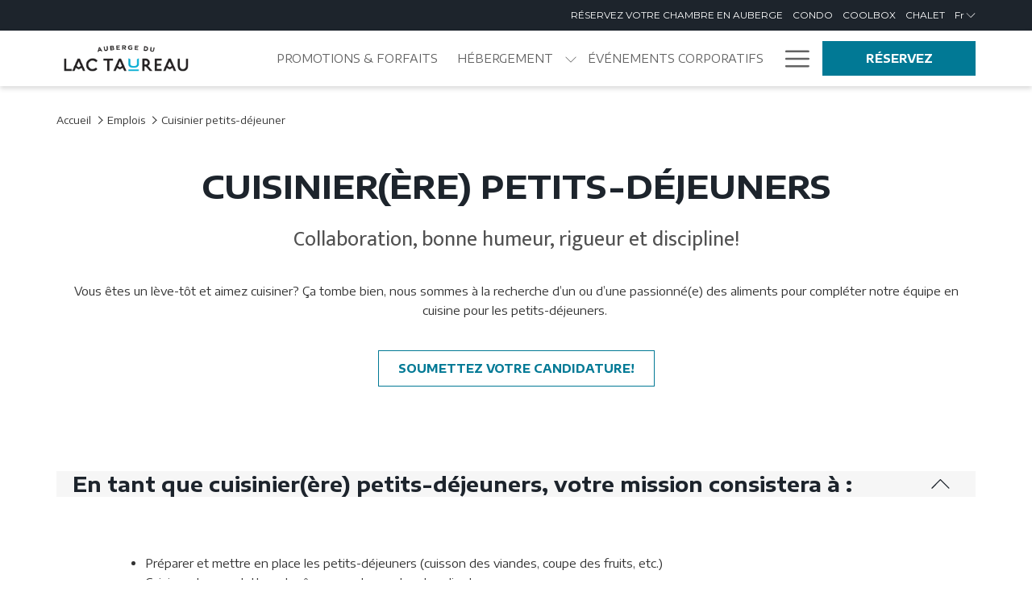

--- FILE ---
content_type: text/html; charset=UTF-8
request_url: https://www.lactaureau.com/emploi-hotellerie/cuisinier-petits-dejeuners
body_size: 19402
content:
<!doctype html>
<html dir="ltr" lang="fr" data-lang="" data-template="free-content" data-template-source="tc-theme">
<head>
<script>
	var galaxyInfo = {
		website_id: 2295,
        tvs: 0,
	    cms_id: 258211,
	    iso: "fr_FR",
	    local: "fr",
	    traduction_id: 2,
	    env: "prod",
	    domain_unique_id: "80b403a4d473d5edefa5e9dbbb6c7847",
	    proxy_url: "https://tc.galaxy.tf",
	    proxy_key: "2ccfea5e46c49c46da25b25bb54634e9",
	    proxy_url_lead: "https://tc.galaxy.tf/leads?key=2ccfea5e46c49c46da25b25bb54634e9&glx-website-id=2295&glx-trad-id=2",
	    proxy_user_pool_id: "",
	    item_previous:"",
	    item_current:"",
	    item_next_item:"",
	    item_count:"0",
	    auto_visibility_start: "",
	    auto_visibility_end: "",
	    visibility_redirect_url: "",
	    locales_theme:"/json/locale/2295/1/2",
	    live_website: true,
	    backstage: "https://www.travelclick-websolutions.com"
	}
	</script>
<script type="text/javascript" src="https://app.secureprivacy.ai/script/655bd972e3516e143e53a26c.js"></script>
<script>
    window.addEventListener("sp_init", function (evt) {
        window.sp.switchLanguage('fr');
    }, false);
</script>
<script>var galaxyGMS=function(){var e;return{isUserLoggedIn:function(){try{var r=sessionStorage.getItem("gms_profil_data")||localStorage.getItem("gms_profil_data");return!!(r&&(e=JSON.parse(r))&&e.firstName&&e.timestamp&&45>(+new Date-e.timestamp)/1e3/60)}catch(e){return!1}},userTierKey:function(){if(this.isUserLoggedIn()){var r=e.levelName;if("string"==typeof r)return r.toLowerCase().replace(/ /g,"_")}return!1}}}();</script>

<link rel="preconnect" href="https://fonts.gstatic.com" crossorigin />
<link rel="preload" as="style" href="https://fonts.googleapis.com/css?family=Encode+Sans+Expanded:400,400i,700,700i&display=swap&subset=latin,latin-ext"><link rel="stylesheet" href="https://fonts.googleapis.com/css?family=Encode+Sans+Expanded:400,400i,700,700i&display=swap&subset=latin,latin-ext" media="print" onload="this.media='all'"><noscript><link rel="stylesheet" href="https://fonts.googleapis.com/css?family=Encode+Sans+Expanded:400,400i,700,700i&display=swap&subset=latin,latin-ext"/></noscript>
<link rel="preload" as="style" href="https://fonts.googleapis.com/css?family=Mukta+Mahee:400,400i,700,700i&display=swap&subset=latin,latin-ext"><link rel="stylesheet" href="https://fonts.googleapis.com/css?family=Mukta+Mahee:400,400i,700,700i&display=swap&subset=latin,latin-ext" media="print" onload="this.media='all'"><noscript><link rel="stylesheet" href="https://fonts.googleapis.com/css?family=Mukta+Mahee:400,400i,700,700i&display=swap&subset=latin,latin-ext"/></noscript>
<link rel="preload" as="style" href="https://fonts.googleapis.com/css?family=Encode+Sans+Semi+Expanded:400,400i,700,700i&display=swap&subset=latin,latin-ext"><link rel="stylesheet" href="https://fonts.googleapis.com/css?family=Encode+Sans+Semi+Expanded:400,400i,700,700i&display=swap&subset=latin,latin-ext" media="print" onload="this.media='all'"><noscript><link rel="stylesheet" href="https://fonts.googleapis.com/css?family=Encode+Sans+Semi+Expanded:400,400i,700,700i&display=swap&subset=latin,latin-ext"/></noscript>
<link rel="preload" as="style" href="https://fonts.googleapis.com/css?family=Montserrat:400,400i,700,700i&display=swap&subset=latin,latin-ext"><link rel="stylesheet" href="https://fonts.googleapis.com/css?family=Montserrat:400,400i,700,700i&display=swap&subset=latin,latin-ext" media="print" onload="this.media='all'"><noscript><link rel="stylesheet" href="https://fonts.googleapis.com/css?family=Montserrat:400,400i,700,700i&display=swap&subset=latin,latin-ext"/></noscript>
<link rel="preload" as="style" href="https://fonts.googleapis.com/css?family=Roboto:400,400i,700,700i&display=swap&subset=latin,latin-ext"><link rel="stylesheet" href="https://fonts.googleapis.com/css?family=Roboto:400,400i,700,700i&display=swap&subset=latin,latin-ext" media="print" onload="this.media='all'"><noscript><link rel="stylesheet" href="https://fonts.googleapis.com/css?family=Roboto:400,400i,700,700i&display=swap&subset=latin,latin-ext"/></noscript>
<link rel="preload" as="style" href="https://fonts.googleapis.com/css?family=Lora:400,400i,700,700i&display=swap&subset=latin,latin-ext"><link rel="stylesheet" href="https://fonts.googleapis.com/css?family=Lora:400,400i,700,700i&display=swap&subset=latin,latin-ext" media="print" onload="this.media='all'"><noscript><link rel="stylesheet" href="https://fonts.googleapis.com/css?family=Lora:400,400i,700,700i&display=swap&subset=latin,latin-ext"/></noscript>
<meta http-equiv="Content-Security-Policy" content="upgrade-insecure-requests">
<meta name="viewport" content="width=device-width, initial-scale=1.0, maximum-scale=2.0, user-scalable=1">
<link rel="stylesheet" href="/css/custom/2295/1/main/901a8ab416cbfa2dc28a3df2b82e86c4/main.css" data-theme-name="th1">
<script>
// Picture element HTML5 shiv
document.createElement( "picture" );
</script>
<script>var BIDnumber = '0';</script>

<style>
  :root {
    --btn-animation-type: Instant;

    --hero-animation-type: ;
    --hero-animation-start: No animation;
    --hero-animation-slider: Fade out image;
    --hero-animation-slider-delay: 6000ms;
    --hero-animation-pages: Homepage;

    --on-scroll-animation: ;
    --on-scroll-animation-pages: ;
  }
</style>
<script>
    console.log('Inside Theme Extension - Global Head', 'prod');
</script>
<!--


<link rel="stylesheet" href="/css/custom/2295/287/main/8ad83e581bf6f46236e6713653d0661a/main.css" /> -->



<script>
  const tcIntegratedDatalayerConfig = {
    website: {
  name: "Auberge du Lac Taureau",
  type: '3',
  tvs: '0',
  nbHotel: 

  '1'


 ,
},
    websiteItem: {
  bid: '0',
  
  hotelId: '2275',
  
  bookingEngineHotelId: '110661',
  bookingEngineProvider: 

"iHotelier (BE5)"


,
  branding: {
    name: 

"Auberge du Lac Taureau"

, // new
    brand: 

"Auberge du Lac Taureau B"


,
    masterBrand: 

"Auberge du Lac Taureau MB"  


,
    chainId: 'false',
  },
  location: {
    city: "Saint-Michel-des-Saints",
    country: "Canada",
    countryCode: "CA",
    state: "Quebec",
  },
  rating: '0',
  roomTypesCount: '28'
},
    hotelInDetail: 
{
  
},
    ibe: {
  ibeGeneral: [{"id":413,"hotel_id":2275,"months_id":2,"is_enable_rate_desktop":0,"rate_display_id":1,"rate_display":"Average per night","default_rate_display":"Average per night","default_rate_display_id":1}],
  ibeProductDisplay: [{"id":405,"hotel_id":2275,"is_service_enhancements":1,"is_mandatory":0,"default_product_tab_id":3,"desktop_layout_id":2,"desktop_layout_settings_id":4,"desktop_layout_default_id":1,"rooms_tab_id":3,"rates_tab_id":3,"packages_tab_id":3,"offers_tab_id":3,"filters_ids":"2,3,9,7,4,6,8"}]
},
  };
  
  if (!window.GLXExtensions){
    window.GLXExtensions = { tcIntegratedDataLayer: { isEnabled: true, config: tcIntegratedDatalayerConfig } }
  } else {
    window.GLXExtensions.tcIntegratedDataLayer = { isEnabled: true, config: tcIntegratedDatalayerConfig }
  } 
</script>

<link rel="preload" href="/css/custom/2295/307/main/15facf173173c316181d2565c38bfa64/main.css" as="style" onload="this.onload=null;this.rel='stylesheet'">
<noscript><link rel="stylesheet" href="/css/custom/2295/307/main/15facf173173c316181d2565c38bfa64/main.css" /></noscript>
<style>
/* While loading */
glx-tc-lead-rate:not([data-state="ready"]) {
    opacity: 0.5;
    cursor: wait;
}
/* avoid content jumping after loading in case there is no fallback */
glx-tc-lead-rate-member-value,
glx-tc-lead-rate-value {
    &:empty::before {
        content: '\00a0'; /* &nbsp; equivalent to force taking space */
    }
}
/* If there is no rate or fallback, we hide the rate */
glx-tc-lead-rate[data-empty="true"] {
    display: none!important;
}
</style>


<!-- webcomponents for rates from proxy -->
<script type="module" src="/integration-tools/rate-components/public/rates-proxy.js?v1.3.0" ></script>


<link type="image/x-icon" href="https://image-tc.galaxy.tf/wipng-dxk1fdsog15ufyq12z2zzzroi/favicon.png" rel="shortcut icon"/>
<style>
.m-hero::before {
    height: 137px;
    opacity: 0.5;
}

.header--1 .header__links a:hover, .header--1 .header__links button:hover {
    color: black;
}

h2, .h2 {
    margin-bottom:0;
}


.m-footer-base_2--topWrap {
	justify-content: center !important;
}
</style>


<title>EMPLOI | Cuisinier(ère) petits-déjeuners | Auberge du Lac Taureau, Saint-Michel-des-Saints</title>
<meta name="description" content="Vous êtes un lève-tôt et aimez cuisiner? Ça tombe bien, nous sommes à la recherche d’un ou d’une passionné(e) des aliments pour compléter notre équipe en cuisine pour les petits-déjeuners. Horaire de 5h00 à 13h00" />
<meta name="keywords" content="" />
<meta property="og:site_name" content="Auberge du Lac Taureau" />
<meta http-equiv="content-type" content="text/html; charset=UTF-8" />
<meta name="robots" content="index, follow" />
<meta name="google-site-verification" content="2fN-N-DZr7S7eqDCHkSXiTBP0SEoy8TDHnPf48p1WeU" />
<link rel="canonical" href="https://www.lactaureau.com/emploi-hotellerie/cuisinier-petits-dejeuners" />
<link rel="alternate" href="https://www.lactaureau.com/emploi-hotellerie/cuisinier-petits-dejeuners" hreflang="fr" />
<link rel="alternate" href="https://www.lactaureau.com/en/careers/breakfast-cook" hreflang="en" />
<meta property="og:url" content="https://www.lactaureau.com/emploi-hotellerie/cuisinier-petits-dejeuners" />
<meta property="og:title" content="EMPLOI | Cuisinier(ère) petits-déjeuners | Auberge du Lac Taureau, Saint-Michel-des-Saints" />
<meta property="og:description" content="Vous êtes un lève-tôt et aimez cuisiner? Ça tombe bien, nous sommes à la recherche d’un ou d’une passionné(e) des aliments pour compléter notre équipe en cuisine pour les petits-déjeuners. Horaire de 5h00 à 13h00" />
<meta property="og:locale" content="fr_FR" />
<script type="application/ld+json">{"@context":"https:\/\/schema.org","@type":"BreadcrumbList","itemListElement":[{"@type":"ListItem","position":1,"item":{"@id":"https:\/\/www.lactaureau.com\/","name":"Accueil"}},{"@type":"ListItem","position":2,"item":{"@id":"https:\/\/www.lactaureau.com\/emploi-hotellerie","name":"Emplois"}},{"@type":"ListItem","position":3,"item":{"@id":"https:\/\/www.lactaureau.com\/emploi-hotellerie\/cuisinier-petits-dejeuners","name":"Cuisinier petits-d&eacute;jeuner"}}]}</script>
<script>var websiteID = 2295;</script>
<script>var cms = 258211</script>
<script>var ts_roll_up_tracking = 'enabled';</script>
<script> var ts_analytics = {"booking_engine_hotel_id":"110661","hotel_bid":"","master_brand_bid":"","brand_bid":"","master_brand_chain_id":""}</script>
<script>
var dl = {"pageLanguage":"fr","tvs":"tvs_no","websiteLanguage":"fr","pageSection":"not_applicable","pageSubSection":"not_applicable","contentGroup":"not_applicable","globalProduct":"web","event":"datalayer-first-render","productPurchased":"essentials","propertyWebsiteLanguages":3,"webHostname":"lactaureau.com","parentHostname":"not_applicable"};
				dl.loggedIn = galaxyGMS.isUserLoggedIn() ? "yes" : "no";
				dl.memberTier = galaxyGMS.userTierKey() ? galaxyGMS.userTierKey() : "null";
</script>
<script>(function(w,d,s,l,i){w[l]=w[l]||[];w[l].push({'gtm.start':
		new Date().getTime(),event:'gtm.js'});var f=d.getElementsByTagName(s)[0],
		j=d.createElement(s),dl=l!='dataLayer'?'&l='+l:'';j.async=true;j.src=
		'https://www.googletagmanager.com/gtm.js?id='+i+dl;f.parentNode.insertBefore(j,f);
		})(window,document,'script','dataLayer','GTM-TL2MM4B');
		</script>

<style>
/* For WYSIWYG content, CSS class are added to figure/images instead of relying only on inline style attribute. These images have the class "glx-cke5-image" added so we can target them safely. */
figure.image_resized.glx-cke5-image[style*="width"] img {
    width: 100%;
    height: auto;
}
</style>
<script>
				(function(w,d,s,l,i){w[l]=w[l]||[];w[l].push({'gtm.start':
				new Date().getTime(),event:'gtm.js'});var f=d.getElementsByTagName(s)[0],
				j=d.createElement(s),dl=l!='dataLayer'?'&l='+l:'';j.async=true;j.src=
				'https://www.googletagmanager.com/gtm.js?id='+i+dl;f.parentNode.insertBefore(j,f);
				})(window,document,'script','dataLayer','GTM-KGG62D9');
				</script>
<script>
				(function(w,d,s,l,i){w[l]=w[l]||[];w[l].push({'gtm.start':
				new Date().getTime(),event:'gtm.js'});var f=d.getElementsByTagName(s)[0],
				j=d.createElement(s),dl=l!='dataLayer'?'&l='+l:'';j.async=true;j.src=
				'https://www.googletagmanager.com/gtm.js?id='+i+dl;f.parentNode.insertBefore(j,f);
				})(window,document,'script','dataLayer','GTM-MX9ZWK5');
				</script>
<script>_dynamic_base = "https://dynamic.travelclick-websolutions.com"</script>
</head>
<body class="g_free-content no-js sticky-footer header1
   has-secondary-navigation   remove-level-three-navigation" 
   
   
>
<script>document.body.classList.remove("no-js");document.body.classList.add('js-loading');</script>
<script>
  var websiteGlobalVariables = {
    'rates': {
      'hideOldPrices': false
    }
  };

  // Set the CSS custom property dynamically
  document.documentElement.setAttribute(
    'data-hide-old-prices',
    websiteGlobalVariables.rates.hideOldPrices
);
</script>
<a href="#header-content" class="skip-main">Skip to navigation</a>

<a href="#site-content" class="skip-main">Passer au contenu principal</a>

<a href="#footer-content" class="skip-main">Skip to footer</a>

<img id="tc-theme-svg-list" src="/integration/tc-theme/public/svg/svg-icons.svg" alt="Website's SVG icons" width="0" height="0"/>








<script>
  var gmsUrlReservation = '/gp-sign-up-page';
  var gmsUrlReservationTarget = false
  var endpointBase = 'https://api.travelclick.com/loyalty/v2/110661';
  var tokenEndpoint = window._dynamic_base + '/token/1';
  var reservationUrl = '/gp-sign-up-page';
  var gmsModifyBookingURL = '/gp-sign-up-page'; /* Link for the button "Modify" if no value */
  var language = 'fr';
  var gmsLoginURL = '/gp-login-page';
  var gmsHomeURL = '/gp-sign-up-page';
  var gmsSignUpURL = '/gp-sign-up-page';
  var gmsResetPasswordURL = '/gp-reset-password';
  var gmsSignUpSuccessURL = '/gp-sign-up-success';
  var gmsResetPasswordCodeSuccessURL = '/gp-reset-password-step-2';
  var gmsDateFormat = 'YYYY-MM-DD';
  var gmsDatePlaceholder = 'YYYY-MM-DD';
  var gmsCalendars = {
    wcag: {
      selectedCheckInDate: "Date d'arriv\u00e9e s\u00e9lectionn\u00e9e est",
      selectedCheckOutDate: "La date de d\u00e9part s\u00e9lectionn\u00e9e est",
      selectedCheckInDateText: "Ce bouton ouvre le calendrier pour s\u00e9lectionner la date d'arriv\u00e9e",
      selectedCheckOutDateText: "Ce bouton ouvre le calendrier pour s\u00e9lectionner la date de d\u00e9part",
      selected: "S\u00e9lectionn\u00e9",
    },
    labels: {
      previousMonth: "Mois pr\u00e9c\u00e9dent",
      nextMonth: "Mois suivant",
    }
  }
  var gmsDefaultTierColor= '' || '#0D214D';
  var gmsDefaultTierColorText= '#FFFFFF' || '#ffffff';
  var gmsMembershipBgColor= '#0a183b' || '#0a183b';
  var gmsMembershipTxtColor= '#ffffff' || '#ffffff';
  var gmsPointsBgColor= '#0a183b' || '#0a183b';
  var gmsPointsTxtColor= '#FFFFFF' || '#ffffff';
  

  var gmsConfigObject = {
    hotelsDefaultPhoto: '/integration/tc-theme/public/img/placeholder_1_1.png',
    consentTexts: {
      popup: {
        title: "Encore une chose",
        button: "Continuer"
      },
      email: {
        opt_in: "<p>Email Consent<\/p>\r\n",
        opt_out: "NON! Je ne veux pas conna\u00eetre les offres sp\u00e9ciales et les promotions",
      },
      conditions: "<p>Terms and Conditions Consent<\/p>\r\n",
    }
  };
  var gmsHotelsData = '/json/search/1/2/gp-hotels.json'
</script>

<style>
  :root {
    --gms-default-tier-bg-color: #0D214D;
    --gms-default-tier-text-color: #FFFFFF;
    --gms-membership-bg-color: #0a183b;
    --gms-membership-text-color: #ffffff;
    --gms-points-bg-color: #0a183b;
    --gms-points-text-color: #FFFFFF;
    --gms-form-input-error-text-color: #CC0000;
    --gms-form-input-error-text-size: 10px;
  }
</style>

<script>
  window.gmsSDKSession = true;
  window.gmsJSPath = '/integration/tc-theme/public/shared-gms-v2/js/';

  
  if (typeof window.endpointBase === 'undefined') {
    var language = 'fr';
    var endpointBase = '';
    var tokenEndpoint = 'proxy';
  }
</script>
<script src="https://cdn.galaxy.tf/asset-galaxy/js/gms-latest.min.js?va4755b388f720203941ac8bf564a1be0"></script>
<script async defer src="/integration/tc-theme/public/shared-gms-v2/js/main.bundle.js?va4755b388f720203941ac8bf564a1be0"></script><script>
  window.tcGuestPortalAuthPopupProps = window.tcGuestPortalAuthPopupProps || {};

  window.tcGuestPortalAuthPopupProps.logo = {
    src: '/integration/tc-theme/public/img/logo-test-white.png',
    position: 'Center'
  };
  window.tcGuestPortalAuthPopupProps.formLoginConfig = {
    alignment: 'center',
    btn_variant: 'btn-action',
 
    sso_buttons: {
      google: false,
      facebook: false,
      twitter: false,
      sso_position: false
    }
  };

  window.tcGuestPortalAuthPopupProps.formSignUpConfig = {
    alignment: 'center',
    btn_variant: 'btn-action',
 
    consent_email: 'visible',
    sso_buttons: {
      google: false,
      facebook: false,
      twitter: false,
      sso_position: false
    },
    termsAndConditionsErrorLabel: "Termes et conditions",
  };

  window.tcGuestPortalAuthPopupProps.formSignUpFieldsConfig = {
    form_fields: {
      title: {
    visible: false,
    required: false,
},
first_name: {
    required: true
},
last_name: {
    required: true
},
confirm_password: {
    visible: true,
    required: true,
},
phone_number: {
    visible: false,
    required: false,
},
secondary_phone_number: {
    visible: false,
    required: false,
},
mobile: {
    visible: false,
    required: false,
},
address1: {
    visible: false,
    required: false,
},
address2: {
    visible: false,
    required: false,
},
city: {
    visible: false,
    required: false,
},
country: {
    visible: false,
    required: false,
},
state_province: {
    visible: false,
    required: false,
},
postal_code: {
    visible: false,
    required: false,
},
birthday: {
    visible: false,
    required: false,
    date_format: window.gmsDateFormat,
},
preferred_language: {
    visible: false,
    required: false,
}
    }
  };

  window.tcGuestPortalAuthPopupProps.formResetPasswordConfig = {
    alignment: 'center',
    show_have_code: false
  }

  window.tcGuestPortalAuthPopupProps.resetPasswordCodeSuccessConfig = {
    alignment: 'center',
  }

  window.tcGuestPortalAuthPopupProps.signUpSuccessConfig = {
    alignment: 'center',
  }
</script>  <script type="text/template" id="extension-zone-cs-container">
<div class="cs-container"></div>
</script>
<script>
  if(!window.hotelModule) {
    window.hotelModule = [];
  }
  window.hotelModule['id-c129ea6a9580f6815da6666f939cecde'] = {
    url: '/json/search/1/2/hotels-dropdown-data.json'
  }
  window.headerMenu = {navItems: [{"url":"\/promotions-forfaits","current":"","name":"Promotions & Forfaits","target":""},{"url":"\/hebergement","current":"","name":"H\u00e9bergement","target":"","subpages":[{"url":"\/hebergement\/chambres-en-auberge","current":"","name":"Chambres en auberge","target":""},{"url":"\/hebergement\/coolbox","current":"","name":"Coolbox","target":""},{"url":"\/hebergement\/condos-lac-taureau","current":"","name":"Les Condos du Lac Taureau","target":""},{"url":"\/hebergement\/chalets-au-bord-de-leau","current":"","name":"Chalets au bord de l'eau","target":""}]},{"url":"\/evenements-corporatifs","current":"","name":"\u00c9v\u00e9nements corporatifs","target":""},{"url":"\/emploi-hotellerie","current":"current","name":"Emplois","target":""},{"url":"\/espace-piscines-et-bains","current":"","name":"Espace Piscines & Bains","target":""},{"url":"\/activites","current":"","name":"Activit\u00e9s","target":"","subpages":[{"url":"\/activites\/activites-hivernales","current":"","name":"Activit\u00e9s hivernales","target":""},{"url":"\/activites\/activites-printemps-automne","current":"","name":"Activit\u00e9s printemps et automne","target":""},{"url":"\/activites\/activites-estivales","current":"","name":"Activit\u00e9s Estivales","target":""},{"url":"\/activites\/le-phenomene-du-lac-taureau","current":"","name":"Le ph\u00e9nom\u00e8ne du lac Taureau","target":""}]},{"url":"\/restaurants","current":"","name":"Restaurants","target":""},{"url":"\/menus","current":"","name":"Menus","target":""},{"url":"\/calendrier-d-evenements","current":"","name":"Calendrier d'\u00e9v\u00e9nements","target":"","subpages":[{"url":"\/calendrier-d-evenements\/temps-des-fetes","current":"","name":"Temps des F\u00eates","target":""},{"url":"\/calendrier-d-evenements\/semaine-de-relache","current":"","name":"Semaine de Rel\u00e2che","target":""},{"url":"\/calendrier-d-evenements\/saint-valentin","current":"","name":"Saint-Valentin","target":""},{"url":"\/calendrier-d-evenements\/la-folie-des-sucres","current":"","name":"La folie des sucres","target":""},{"url":"\/calendrier-d-evenements\/paques","current":"","name":"P\u00e2ques","target":""},{"url":"\/calendrier-d-evenements\/fete-des-meres","current":"","name":"F\u00eate des m\u00e8res","target":""}]},{"url":"\/massotherapie-soins-corporels","current":"","name":"Massoth\u00e9rapie & soins corporels","target":""},{"url":"\/chiens-bienvenus","current":"","name":"Chiens Bienvenus","target":""},{"url":"\/idees-cadeaux","current":"","name":"Id\u00e9es-Cadeaux","target":""},{"url":"\/trousse-de-sejour","current":"","name":"Trousse de s\u00e9jour","target":""},{"url":"\/livraison-a-la-chambre","current":"","name":"Livraison \u00e0 la chambre","target":""},{"url":"\/galerie-photos","current":"","name":"Galerie photos","target":""}]}
  window.headerConfigs = {
      headerId: 'id-c129ea6a9580f6815da6666f939cecde',
      hrefLanguage: 'fr',
      showSecondaryNavigation: true,
      showLevelThreeNavigation: false,
      secondaryNav: [
    {
      linkUrl:'https://reservations.travelclick.com/110661?RoomTypeID=487294&RatePlanId=4282704',
      linText: 'R\u00e9servez votre Chambre en Auberge',
      linkTarget: true
    },

    {
      linkUrl:'https://reservations.travelclick.com/110661?RoomTypeID=487305&RatePlanId=4282704',
      linText: 'Condo',
      linkTarget: true
    },

    {
      linkUrl:'https://reservations.travelclick.com/110661?RoomTypeID=519729&RatePlanId=4282704',
      linText: 'Coolbox',
      linkTarget: true
    },

    {
      linkUrl:'https://reservations.travelclick.com/110661?ProdID=737089&LanguageID=3',
      linText: 'Chalet',
      linkTarget: true
    },
],
      logo: {
        link: '/',
        linkTarget: false,
        title: 'Retour \u00e0 la Page d&#039;Accueil',
        hasBackground: false,
        background: '#515151',
        hasScrollLogo: true,
        scrollLogo: 'https://image-tc.galaxy.tf/wipng-4xb60n3qd9tav7kp6a6ncm0g7/logo-noir-et-blue.png?width=500',
        scrollLogoAlt: '',
        hasMobileLogo: true,
        mobileLogo: 'https://image-tc.galaxy.tf/wipng-4xb60n3qd9tav7kp6a6ncm0g7/logo-noir-et-blue.png?width=250',
        logo:'https://image-tc.galaxy.tf/wipng-82nrm2u8ognzey3usqd3ko4fo/logo-bluewte.png?width=500',
        logoAlt: '',
        additionalLanguagesLogosSettings: {
          isEnabled: false,
          hasLogo: false,
          logo: '',
          hasScrollLogo: true,
          scrollLogo: '',
          scrollLogoAlt: '',
          hasMobileLogo: false,
          mobileLogo: '',
          hasBackground: false,
          background: '',
        },
      },
      showLanguageSwitcher: true,
      languageSwitcher: {
  
    languageCount: '2',
    currentLanguage: 'Français',
    currentLanguageShort: 'fr',
    languages: [
              {
          url: '/en/careers/breakfast-cook ',
          local: 'en',
          full: 'English',
          short: 'en',
        },
          ]
  
},
      showCurrencySwitcher: true,
      hasPhoneNumber: false,
      phoneNumber: '',
      phoneNumberSanitized: '',
      phoneNumberLabel: '',
      hasSubpages: true,
      maxNavItems:'4',
      hamburgerIconColor: '',
      bookNowLabel: 'R\u00e9servez',
      dropShadowOnScroll: true,
      headerMenu:{ navItems:'' },
      gmsHeaderDropdown: {},
      hotelDropdownConfig:{
        crossWebsiteLinking: false,
        homeLink: '',
        homeLinkLabel: `Group Site`,
        homeIcon: false,
        customHomeIcon: '',
        groupHotelsDropdowns: '',
        defaultHotel: `Select Hotels`,
        uncategorisedHotel: `More Hotels`,
      },
      locales: {
        showSubMenuFor:'Montrer sous-menu pour',
        moreLink:'Plus de liens',
        mainNavigation:'main navigation',
        opensBookingMask:'Ouvrir widget de r\u00e9servation',
        closeBookingMask:'Fermer widget de r\u00e9servation',
        closeMoreMenu:'close more menu',
        backToTheMenu:'back to the menus',
        gms_helloUser:'Bonjour,',
        gms_signOut:'D\u00e9connexion',
        gms_point: 'Point',
        gms_points: 'Points',
        gms_night:'Nuit',
        gms_nights:'Nuits',
        gms_stay:'S\u00e9jour',
        gms_stays:'S\u00e9jours',
        call_us:'call us at',
        menu:'Menu'
      }  
    }
</script>
<div id="header-one" class="header-one header-logo-alts" data-scroll-logo-alt="" data-logo-alt="" >
  <header-one></header-one>
</div>
 
   

<!-- BM CORE SETTING EXAMPLE -->
<script>
  const calendarSettings = {
  
    displayDateFormat:"MM/DD/YYYY",
    isLargeLayout: true,
  
  siteLanguage: 'fr',
  firstDayOfTheWeek: 0,
  monthsToShow: 1,
  showDaysInNextAndPreviousMonths: false,
  
    minimumDaysOfStay: 1,
    minimumDaysOfStayDefault: 1,
    minimumDaysOfStaySecondary: 1,
    minimumDaysOfStayDefaultSecondary: 1,
    useMinimumDaysOfStaySecondary: false,
  
  useDefaultArrows: false,
  arrowsCustomClass: {
    prev: 'icon icon-arrow-left',
    next: 'icon icon-arrow-right',
  },
  checkIn: {
    field: 'bm-checkin-input',
    trigger: 'bm-checkin-trigger',
    container: 'bm-calendars',
  },
  checkOut:{
    field: 'bm-checkout-input',
    trigger: 'bm-checkout-trigger',
    container: 'bm-calendars',
  },
  flexibleDates: {
    enabled: false,
    field: 'flexible-dates-input',
    content: 'My dates are flexible',
    checkedMark: '<svg class="icon icon-arrow-bottom"><use href="#icon-check"></use></svg>'
  },
  ratesInCalendar: {
    enabled: false,
    device: 'desktop',
    dailyRatesData: [],
    indicatorColor: '#0AE000',
    customCalendar: {
      calendarContainer: 'bm-rates-calendar',
      monthsContainer: 'bm-rates-calendar-months',
      monthsTrigger: 'bm-rates-month-trigger',
      daysContainer: 'bm-rates-calendar-days',
      daysTigger: 'bm-rates-calendar-days',
      applyTigger: 'bm-rate-calendar-apply',
      closeTigger: 'bm-rate-calendar-close',
    },
    indicatorLabel: "Lowest available rate",
    rateLabel: "Tarifs \u00e0 partir de",
    backBtnLabel: "Go back",
    monthSelectorLabel: "Select your dates",
    applyBtnLabel: "Apply dates",
  },
  wcag: {
    selectedCheckInDate: "Date d'arriv\u00e9e s\u00e9lectionn\u00e9e est",
    selectedCheckOutDate: "La date de d\u00e9part s\u00e9lectionn\u00e9e est",
    selectedCheckInDateText: "Ce bouton ouvre le calendrier pour s\u00e9lectionner la date d'arriv\u00e9e",
    selectedCheckOutDateText: "Ce bouton ouvre le calendrier pour s\u00e9lectionner la date de d\u00e9part",
    selected: "S\u00e9lectionn\u00e9",
    checkInLiveRegionId: 'checkin-region',
    checkOutLiveRegionId: 'checkout-region',
    incorrectDateFormatEntered: "Incorrect date format used, please use date format",
    minimumDaysOfStay: "Minimum Night Stay",
    calendarExpanded: "Calendar Expanded",
  },
  labels: {
    previousMonth: "Mois pr\u00e9c\u00e9dent",
    nextMonth: "Mois suivant",
  }
};
  const bm_core_settings = {
  dataContainer: 'bm-app',
  container: 'bm-box-wrapper',

  startingDate: '2020-08-06',

  calendars: calendarSettings,
  leadRates: {
    showRates:  0 ,
    showStrikeThroughRate: false,
    displayPrice: 'lead-rates-price',
    bestRateLogo: {
      enabled: false,
      logo: "",
      fallbackText: "Best Rate Guarantee"
    } 
  },
  wcag: {
    bookNow:{
      id: 'booking-mask-submit',
      opensInANewTab: "Ouvrir dans une nouvelle fen\u00eatre"
    }
  },

  saveBookingSession:  false ,
  website: {
  hotelTypeId: '3',
  booking_engine_hotel_id: '110661',
  booking_mask_url: 'https://reservations.travelclick.com/110661?',
  booking_engine_provider_id:  '29' ,
  second_booking_engine_provider_id: '0',
  second_booking_engine_hotel_id: '0',
  second_booking_engine_url: '',
  second_booking_mask_url: '',
  hasFamilyPricing: false,
  be_open_in_new_tab: false ,
  
    hotels:[]
  
},


module: 'hotel',
id: '2275',

};
  const bm_ui_settings = {
  dataContainer: 'bm-app',
container: 'bm-box-wrapper',
containers: {
  'header1': {
    vertical: { 
      base: '#bm-hero-container',
      noHero: '#no-hero',
      collapsed: '#bm-collapsed-wrapper',
      triggers: '.bm-collapsed-wrapper'
    }, 
    horizontal: {
      base: '#bm-horizontal-hero',
      belowHero: '#bm-horizontal-below-hero',
      noHero: '#no-hero',
      collapsed: '#bm-collapsed-horizontal-wrapper',
      triggers: '.bm-collapsed-wrapper'
    },
    'area-search': {
      base: '#bm-horizontal-hero',
      belowHero: '#bm-horizontal-below-hero',
      noHero: '#no-hero',
      collapsed: '#bm-collapsed-horizontal-wrapper',
      triggers: '.bm-collapsed-wrapper'
    },
    'horizontal-hotel-plus-air': {
      base: '#bm-horizontal-hero',
      belowHero: '#bm-horizontal-below-hero',
      noHero: '#no-hero',
      collapsed: '#bm-collapsed-horizontal-wrapper',
      triggers: '.bm-collapsed-wrapper'
    }
  },
  'header2': {
    vertical: { 
      base: '#bm-vertical-base',
      noHero: '#no-hero',
      collapsed: '#bm-vertical-base',
      triggers: '.bm-collapsed-wrapper'
    }, 
    horizontal: {
      base: '#bm-horizontal-hero',
      belowHero: '#bm-horizontal-below-hero',
      noHero: '#no-hero',
      collapsed: '#bm-collapsed-horizontal-wrapper',
      triggers: '.bm-collapsed-wrapper'
    },
    'area-search': {
      base: '#bm-horizontal-hero',
      belowHero: '#bm-horizontal-below-hero',
      noHero: '#no-hero',
      collapsed: '#bm-collapsed-horizontal-wrapper',
      triggers: '.bm-collapsed-wrapper'
    },
    'horizontal-hotel-plus-air': {
      base: '#bm-horizontal-hero',
      belowHero: '#bm-horizontal-below-hero',
      noHero: '#no-hero',
      collapsed: '#bm-collapsed-horizontal-wrapper',
      triggers: '.bm-collapsed-wrapper'
    }
  },
  'headerAdvanced': {
    vertical: { 
      base: '#bm-hero-container',
      noHero: '#no-hero',
      collapsed: '#bm-collapsed-wrapper',
      triggers: '.bm-collapsed-wrapper'
    }, 
    horizontal: {
      base: '#bm-horizontal-hero',
      belowHero: '#bm-horizontal-below-hero',
      noHero: '#no-hero',
      collapsed: '#bm-collapsed-horizontal-wrapper',
      triggers: '.bm-collapsed-wrapper'
    },
    'area-search': {
      base: '#bm-horizontal-hero',
      belowHero: '#bm-horizontal-below-hero',
      noHero: '#no-hero',
      collapsed: '#bm-collapsed-horizontal-wrapper',
      triggers: '.bm-collapsed-wrapper'
    },
    'horizontal-hotel-plus-air': {
      base: '#bm-horizontal-hero',
      belowHero: '#bm-horizontal-below-hero',
      noHero: '#no-hero',
      collapsed: '#bm-collapsed-horizontal-wrapper',
      triggers: '.bm-collapsed-wrapper'
    }
  },
},
hero: {
  container: 'm-hero',
  typeShort: 'm-hero_short'
},
//area-search
areaSearch: {
  enabled: false,
  URL: '',
  URLTarget: '',
  sortResultsBy: 'Destination',
  helperText: true,
  locationFieldSearch: false,
  disableCountrySearch: false,
  disableRegionSearch: false,
  disableCitySearch: false,
  disablePoiSearch: false,
  disableSearchIcons: false,
  enableAllDestinationSearch: false,
  hideCounterPerLevel: false,
  hideSecondaryInfomation: false,
  promocodePopUp: {
    container: 'bm-as-promocode-popup',
    trigger: 'bm-as-promocode-trigger',
    mobileClose: 'bm-as-promocode-close',
    mobileSaveChanges: 'bm-as-promocode-save-changes',
  }
},
roomPopUp: {
  enabled: 
    
      false
    ,
  cmsShowChildrenAges:  false ,
  container: 'bm-pu-room-options',
  roomContainer: 'bm-pu__rooms-container',
  roomsSelector: 'js-as-room',
  roomNumber: 'js-room-number',
  childAgesContainer: 'js-room-child-ages',
  infantAgesContainer: 'js-room-infant-ages',
  trigger: 'bm-pu-room-trigger',
  triggerGuestCount: 'guest_count',
  triggerGuestLabel: 'guest_label',
  triggerAdultCount: 'adult_count',
  triggerAdultLabel: 'adult_label',
  triggerChildrenCount: 'children_count',
  triggerChildrenLabel: 'children_label',
  triggerRoomCount: 'room_count',
  triggerRoomLabel: 'room_label',
  mobileClose: 'bm-pu-room-close',
  mobileSaveChanges: 'bm-pu-room-save-changes',
  selectRoomLabel: "This button opens the room selector.",
  addRoom: 'add-room',
  removeRoom: 'subtract-room',
  trashRoom: 'bm-pu__room-remove',
  roomCounter: 'bm-pu-room-counter',
  adultSelector: 'bmadults',
  childSelector: 'bm-children',
  infantSelector: 'bm-infants',
  labels: {
    roomOptionsSaveChanges: "ASM Save Changes",
    roomSingular: "Room",
    roomPlural: "Chambres",
    guestSingular: "Guest",
    guestPlural: "Guests",
    labelAdults: "Adultes",
    labelChildren: "Enfants",
    childAgeInformation: "ASM < 11 years old",
    infantAgeInformation: "ASM < 2 years old",
    selectYourOccupancy: "ASM Select your occupancy",
    addRoom: "ASM Add Room",
    removeRoom: "ASM Subtract Room",
    occupancy: "Occupation",
  }
},
// button only
buttonOnly: {
  enabled: false,
  URL: '',
  URLTarget: '',
  buttonClass: ''
},
//book  now buttons
bookNow: {
  mobile: {
    open: 'js-trigger-open-collapse',
    openLabel: "R\u00e9servez",
    close: 'js-trigger-close-collapse',
    closeLabel: "Fermer"
  },
  desktop: {
    id: 'booking-mask-submit',
    label: "R\u00e9servez",
    open: 'js-trigger-open-collapse',
    openLabel: "R\u00e9servez",
    close: 'js-trigger-close-collapse',
    closeLabel: "Fermer"
  }
},
// layout
layout: 'vertical',
fullyExpanded: false,
horizontalIsFullWidth: false,
isSticky: false,
position: 'right',
collapsed: 'opened',
collapsePosition: 'in-line',
//check in/out labels
checkInLabel: "Arriv\u00e9e",
checkOutLabel: "D\u00e9part",
requiredFieldsLocal: "* Fields Required",
headerType: null,
  //calendars information shared with core
  calendars: calendarSettings,
  //hotel select
hotelSelect: 'booking-mask-hotel',
hotelSelectWrapper: 'booking-mask-hotel-wrapper',
selectHotelLabel: "S\u00e9lectionner un h\u00f4tel",
selectHotelPlaceHolder: "Select Hotel",
showNumberOfHotels: false,
hotelSelectRequired: false,
showHotelCountry: false,
//rooms
showRooms: true,
rooms: {
  id:'bm-rooms',
  min: '1',
  max: '10',
  defaultValue: "1",
  label: "Chambres",
  required: false
},

//adults 
showAdults: true,
adults: {
  id:'bmadults',
  min: '1',
  max: '10',
  defaultValue: "2",
  label: "Adultes",
  required: false
},

//children
showChildren: true,
children: {
  id:'bm-children',
  min: '0',
  max: '10',
  defaultValue: '0' || 0 ,
  label: "Enfants",
  required: false,
  disabled: false
},
childAges: {
  id:'bm-childAges',
  min: 0,
  max: 12,
  defaultValue:  0 ,
  label: "Child age by Check-in",
  required: false,
  infantEnabled: false
},

//infants
showInfants:  false ,
infants: {
  id: 'bm-infants',
  min: '0',
  max: '2',
  defaultValue: '0' || 0,
  label: "Infants",
  required: false,
  disabled: false
},
infantAges: {
  id: 'bm-infantAges',
  min: 0,
  max: 1,
  defaultValue:  0 ,
  label: "Infants age by Check-in",
  required: false
},
//hotel + air
showHotelAir: false,
hotelAir: {
  preselectHotelAir: false,
  hotelId:'hotel-only-btn',
  airId:'hotel-air-btn',
  srLabel: "BM Select booking type",
  hotelLabel: "BM Hotel",
  airLabel: "BM Hotel + Air",
  departureCityLabel: "BM Departure city",
  departureLoadingText: "BM Searching",
  departureCityWrapperId: 'departure-city-wrapper',
  departureCityId: 'departure-city',
  trigger: 'hotel-air___btn',
  triggerHotelAir: '#hotel-air-btn',
  required: true
},

showRates: false,
showRetailRates: !websiteGlobalVariables.rates.hideOldPrices,
leadRates: {
  defaultRate: "Make a reservation",
  rate: '',
  label: "Meilleur tarif \u00e0 partir de",
  opensInANewTab: "Ouvrir dans une nouvelle fen\u00eatre",
  
    customRatesURL: false,
    URL: 'https://reservations.travelclick.com/110661?HotelId=110661&languageid=3&rooms=1&adults=2',
  
  bestRateLogo: {
    enabled: false,
    logo: "",
    fallbackText: "Best Rate Guarantee"
  } ,
  iHotelierConfig: '{"hotelCodes":"110661","daysAhead":90,"adults":"2"}',
  locales: {
    loadingText: "Chargement",
    ratesFrom: "Tarifs \u00e0 partir de"
  }
},
  showModifyLink:  0 ,
modify: {
  id:'modifyBooking',
  bookingMaskURL: 'https://reservations.travelclick.com/110661?',
  bookingEngineURL: 'https://reservations.travelclick.com/110661?HotelId=110661&languageid=3&rooms=1&adults=2',
  text: {
    modifyBooking: "Modifier R\u00e9servation",
    openPopup: "Ouvre fen\u00eatre de modification de r\u00e9servation",
    closePopup: "Fermer fen\u00eatre de modification de r\u00e9servation",
    enterReservationNumber: "Please, enter your reservation number.",
    reservationNumber: "Num\u00e9ro de r\u00e9servation",
    submitReservationNumber: "Envoyer num\u00e9ro de r\u00e9servation",
    required: "requis",
    allFieldsAreRequired: "(Tous les champs sont requis)",
    opensInANewTab: "Ouvrir dans une nouvelle fen\u00eatre",
    submit:  "Envoyer",
    selecHotel: ""
  }
},
  //promocode

    hasPromocode: true,
    promocodeId: 'booking-mask-promocode',
    multiPromocodeValueInput: 'js-bm-source-promocode-value',
    multiPromocodeTypeInput: 'js-bm-source-promocode-name',
    multiPromocodeRealInput: 'js-bm-fill-promocode',
    
    
    
    
    
    numberOfPromoCodes: 2,
    promocodeWCAG: {
        gotACode: "Got a promocode?",
        openPromocode: "Ouvre la fen\u00eatre de code de promotion",
        enterYourPromo: "Entrer votre code promo",
        clearPromocode: "Effacer votre code promo",
        closePromocodeWindow: "Ferme la fen\u00eatre de code de promotion",
        addYourCode: "Ajouter votre code",
        selectCodeType: "S\u00e9lectionner un type de code",
        enterYourPromo: "Entrer votre code promo",
        applyPromocode: "Utiliser code de promotion",
        addPromo: "Ajouter",
        promocodeWindowDescription: "This window allows you to enter one of the available types of promocodes",
    },



showPromo:  1 ,

  promoCode: {
    label: "Code promotionnel",
    labelPlaceholder: "Code promotionnel",
    promocodeType: 'discount',
    hasDefaultValue:  false ,
    defaultValue: "",
  },


showTravelAgencyPromo:  0 ,


showGroupPromo:  0 ,


showRateAccessCorporatePromo:  1 ,

  rateAccessCorporatePromo: {
    label: "",
    labelPlaceholder: "",
    promocodeType: 'identifier',
    hasDefaultValue:  false ,
    defaultValue: "",
  },

  website: {
  hotelTypeId: '3',
  booking_engine_hotel_id: '110661',
  booking_mask_url: 'https://reservations.travelclick.com/110661?',
  booking_engine_provider_id:  '29' ,
  second_booking_engine_provider_id: '0',
  second_booking_engine_hotel_id: '0',
  second_booking_engine_url: '',
  second_booking_mask_url: '',
  hasFamilyPricing: false,
  be_open_in_new_tab: false ,
  
    hotels:[]
  
},


module: 'hotel',
id: '2275',

}
  bm_ui_settings.areaSearch.labels = {
    searchHint: 'ASM Please enter 3 or more characters',
    noResultsFound: 'ASM No results found',
    locationSearchLabel: 'Where do you want to go?',
    locationSearchPlaceholder: 'Country, city, region or hotel',
    asCalendarMonthPlaceholder: 'month label',
    bestRateGuaranteeLabel: 'Best Rate Guarantee',
    specialCode: 'ASM Special Code',
    codeType: 'ASM Code Type',
    code: 'ASM Code',
    applyCode: 'ASM Apply Code',
    searchDropDownDescription: 'ASM Search location or property',
    searchBMInAreaSearchPage: 'ASM Search',
    updateBMInAreaSearchPage: 'ASM Update',
};

</script>





  
  
    
    
    
  




  


<!-- BM DATA ATTR EXAMPLE -->
<div id="bm-app"
  data-booking-mask-type="bmvt2-right" 
  data-mobile-booking-mask-type="bmco2" 
></div>



<div id="main-content" role="main">
    




<div id="no-hero" class="no-hero"></div>



  
    
  
  

  
  



<script>
  if(!window.heroConfigs) {
    window.heroConfigs = {};
  }
  window.heroConfigs.isHeroAvailable = false;
</script>
  

  <div class="js-hero-list" id="hero-list-app-id-a112e48878d0a4b456b85096987c4ed0">
    <div id="m-hero-skeleton" 
      class="m-hero-skeleton skeleton-loader 
      short-size
       
      bmvt-right header1"
    >
      <div class="skeleton-hero-image"></div>
    </div>
    <hero-list-app
      :configs="{
        blockId: 'id-a112e48878d0a4b456b85096987c4ed0',
        heroType: 'Short hero',
        unitMediaValue: '0',
        noCroppingBg: '',
        noCroppingBgImg: '',
        noCroppingBgColor: '',
        showBreadcrumb: '1',
        videoControl: '',
        heroVideoControl:{ 
          autoStop: '',
          autoStopTime: '',
          hideIcon: '',
          hideLocale: '',
          locale: {
            play: '',
            pause: '',
          }
        },
        scrollConfig:{
          showScrollFunction: '',
          scrollAnimation: '',
          scrollClickFunction: '',
          scrollText: '',
          scrollTextColor: '',
          scrollColor: ''
        },
        styles:{
          scrollLogo: '',
          verticalAlignment: '',
          verticalAlignmentMobile: '',
          headerOverlay: '',
          headerOverlayColor: '',
          gradientHeight: '',
          marginBottom: '',
          textAlignment: 'center',
          sliderAutoplay: '0',
        },
        locales:{
          playVideo: 'Play video',
          pauseVideo: 'Pause video',
        }
      }">
    </hero-list-app>
  </div>
          
      
        <script>
          if(!window.heroSliderItemList) {
            window.heroSliderItemList = [];
          }
  
      </script>    
          



      <nav class="breadcrumb-container" aria-label="breadcrumb" role="navigation">
  <div class="container">
    <ol class="m-breadcrumb">
              <li class="m-breadcrumb--item">
          <a class="m-breadcrumb--link" href="/">Accueil</a>
        </li>
              <li class="m-breadcrumb--item">
          <a class="m-breadcrumb--link" href="/emploi-hotellerie">Emplois</a>
        </li>
              <li class="m-breadcrumb--item">
          <a class="m-breadcrumb--link" href="/emploi-hotellerie/cuisinier-petits-dejeuners">Cuisinier petits-déjeuner</a>
        </li>
          </ol>
  </div>
</nav> 

    <div id="site-content">
        <style>
        .id-0679cf3417852fc58479d4547eeed8bd .m-introduction__row {
        width: 100%;
    }
    .id-0679cf3417852fc58479d4547eeed8bd .m-introduction__row, .id-0679cf3417852fc58479d4547eeed8bd h1, .id-0679cf3417852fc58479d4547eeed8bd h2{
                    }
        
    .id-0679cf3417852fc58479d4547eeed8bd.m-introduction{
                            margin-top: px;
            margin-bottom: 0px;
                    }
        </style>

<script>
    if(!window.introduction) {
        window.introduction = [];
    }
    window.introduction['id-0679cf3417852fc58479d4547eeed8bd'] = {
        intro: {
            title: `CUISINIER(\u00c8RE) PETITS-D\u00c9JEUNERS`,
            subtitle: `Collaboration, bonne humeur, rigueur et discipline!`,
            content: `<p>Vous &ecirc;tes un l&egrave;ve-t&ocirc;t et aimez cuisiner? &Ccedil;a tombe bien, nous sommes &agrave; la recherche d&rsquo;un ou d&rsquo;une passionn&eacute;(e) des aliments pour compl&eacute;ter notre &eacute;quipe en cuisine pour les petits-d&eacute;jeuners.&nbsp;<\/p>\r\n`,
            readMore: true,
            textColor: '',
            linkColor: '',
            width: '100%',
            textAlignment: 'center',
            columns: false,
            background: {
                type: 'none',
                color: '',
                image: '',
                repeat: false,
                contentBackground: {
                    type: 'none',
                    color: '',
                    image: '',
                    repeat: false
                }
            },
            padding: {
                desktop: {
                    enabled: false,
                    top: '',
                    bottom: ''
                },
                tablet: {
                    enabled: false,
                    top: '',
                    bottom: ''
                },
                mobile: {
                    enabled: false,
                    top: '',
                    bottom: ''
                }
            },
            margin: {
                enabled: true,
                top: '',
                bottom: '0'
            },
            btn: {
                showButton: true,
                title: `Soumettez votre candidature!`,
                href: 'mailto:ressourceshumaines@lactaureau.com',
                target: true,
                style: 'Ghost'
            },
            video: {
                showVideo: false,
                position: 'bottom',
                url: '',
                width: '60',
            }
        }

    };
</script>

<div id="id-0679cf3417852fc58479d4547eeed8bd" class="id-0679cf3417852fc58479d4547eeed8bd  introduction-vue vue-container">
    <introduction-app
        :block-id="'id-0679cf3417852fc58479d4547eeed8bd'"
        :intro-type="'page'"
        :locales="{
            opensInNewTab: `Ouvrir dans une nouvelle fen\u00eatre`,
            readMore: `En savoir plus`,
            readLess: `Lire moins`,
        }"
    />
</div>
		<div class="accordion-list stripe id-6387320225fcb7700d07a8ea5a4bdc7e ">






    <div class="container">
        
        <div class="accordion js-module-accordion accordion--open-first">
<div class="accordion__panel">
    <div class="accordion__panel__header">
        <h3 class="accordion__panel__heading h3">
            <button class="btn-link" aria-expanded="false">
                En tant que cuisinier(ère) petits-déjeuners, votre mission consistera à :
                <span class="accordion__panel__heading__icon" aria-hidden="true">
                    <svg class="icon icon-arrow-bottom"><use href="#icon-arrow-bottom"></use></svg>
                </span>
            </button>
        </h3>
    </div>

    <div class="accordion__panel__body panel__body"  aria-hidden="true" role="tabpanel">
        <div class="container-fluid">
            <div class="row">
                
                <div class="col-xs-12 col-content" data-text-alignment="left">
                    
                    
                    
                    <div class="stripe__text cms-html-var"><ul>
	<li>Pr&eacute;parer et mettre en place les petits-d&eacute;jeuners (cuisson des viandes, coupe des fruits, etc.)</li>
	<li>Cuisiner des omelettes et cr&ecirc;pes aux demandes des clients</li>
</ul>
</div>
                    
                    <div class="stripe__actions">
                        
                        
                    </div>
                </div>
            </div>
        </div>
    </div>
</div>
<div class="accordion__panel">
    <div class="accordion__panel__header">
        <h3 class="accordion__panel__heading h3">
            <button class="btn-link" aria-expanded="false">
                Êtes-vous fait pour faire partie de notre équipe?
                <span class="accordion__panel__heading__icon" aria-hidden="true">
                    <svg class="icon icon-arrow-bottom"><use href="#icon-arrow-bottom"></use></svg>
                </span>
            </button>
        </h3>
    </div>

    <div class="accordion__panel__body panel__body"  aria-hidden="true" role="tabpanel">
        <div class="container-fluid">
            <div class="row">
                
                <div class="col-xs-12 col-content" data-text-alignment="left">
                    
                    
                    
                    <div class="stripe__text cms-html-var"><ul>
	<li>Vous devez avoir 2 ans d'exp&eacute;riences en cuisine (un atout)</li>
	<li>Bien g&eacute;rer votre stress, &ecirc;tre capable de travailler sous pression, &ecirc;tre rapide et en mesure de travailler quand &ccedil;a chauffe!</li>
	<li>&Ecirc;tre &agrave; l&rsquo;aise &agrave; travailler devant le public</li>
	<li>&Eacute;videmment, participer en tout temps au travail en &eacute;quipe</li>
	<li>&Ecirc;tre ponctuel et respecter un horaire de travail de 5h00 &agrave; 13h00</li>
</ul>
</div>
                    
                    <div class="stripe__actions">
                        
                        
                    </div>
                </div>
            </div>
        </div>
    </div>
</div>
<div class="accordion__panel">
    <div class="accordion__panel__header">
        <h3 class="accordion__panel__heading h3">
            <button class="btn-link" aria-expanded="false">
                Découvrez les avantages de travailler avec nous!
                <span class="accordion__panel__heading__icon" aria-hidden="true">
                    <svg class="icon icon-arrow-bottom"><use href="#icon-arrow-bottom"></use></svg>
                </span>
            </button>
        </h3>
    </div>

    <div class="accordion__panel__body panel__body"  aria-hidden="true" role="tabpanel">
        <div class="container-fluid">
            <div class="row">
                
                <div class="col-xs-12 col-content" data-text-alignment="left">
                    
                    
                    
                    <div class="stripe__text cms-html-var"><ul>
	<li>Un environnement de travail en pleine nature qui ne vous donnera m&ecirc;me pas l&rsquo;impression de rentrer travailler chaque matin.</li>
	<li>La chance d&rsquo;&eacute;voluer avec des coll&egrave;gues de travail sympathiques, accueillants, charmants, bienveillants et plus encore (la liste est longue).</li>
	<li>La possibilit&eacute; d&rsquo;avoir un h&eacute;bergement &agrave; peu de frais au village de Saint-Michel-des-Saints (&agrave; moins de 15 minutes en voiture).</li>
	<li>L&rsquo;acc&egrave;s gratuit &agrave; plusieurs activit&eacute;s offertes sur place lors de vos temps libres.
	<ul>
		<li>En toutes saisons : l&rsquo;espace piscines &amp; bains</li>
		<li>En &eacute;t&eacute; : canot, kayak, p&eacute;dalo, paddleboard</li>
		<li>En hiver : ski de fond, raquette, patin, glissade sur tubes</li>
	</ul>
	</li>
	<li>La possibilit&eacute; de profiter des activit&eacute;s payantes &agrave; moindre co&ucirc;t avec un rabais exclusivement pour nos employ&eacute;s.
	<ul>
		<li>En &eacute;t&eacute; : motomarine, ponton, chaloupe, VTT, fatbike, p&ecirc;che en &eacute;tang</li>
		<li>En hiver : motoneige, tra&icirc;neau &agrave; chiens, fatbike, p&ecirc;che sur glace</li>
	</ul>
	</li>
	<li>Un petit creux sur les heures de travail? Pas de soucis, nous vous offrons un rabais &eacute;galement au restaurant et au bistro sur place &agrave; l&rsquo;Auberge.</li>
	<li>Des rabais pour la famille &amp; les amis &agrave; l'Auberge du Lac Taureau et un rabais employ&eacute; dans tous les h&ocirc;tels qui font partie de &Ocirc;rigine Artisans H&ocirc;teliers.</li>
</ul>

<p>Vous avez envie de vivre cette exp&eacute;rience qui sort compl&egrave;tement de l&rsquo;ordinaire avec une &eacute;quipe chaleureuse et dynamique? Il ne vous reste plus qu&rsquo;&agrave; nous envoyer votre CV! Nous avons bien h&acirc;te de faire votre connaissance, et qui sait, vous accueillir dans notre belle grande famille!</p>
</div>
                    
                    <div class="stripe__actions">
                        
                        
                    </div>
                </div>
            </div>
        </div>
    </div>
</div>
        
        </div><!-- .accordion -->
    </div><!-- .container -->
</div><!-- .stripe -->









<div class="id-9f95fbe2cc740a94241fa1fddeac6ab6  stripe-default-padding m-gallery--list js-lightbox-slider column3
"
data-text-alignment="" style="  ">
<div class="container" data-lightbox-group>

      <div class="m-gallery-grid--sizer js-gallery-sizer"></div>
      <div class="m-gallery--container">
    <div class="m-gallery--item">

    <div class="ratio-1-1 m-gallery--itemContent">
        <div class="ratio-content m-gallery--itemImg">
                <picture>
    
        <source media="(max-width: 767px)" srcset="https://image-tc.galaxy.tf/wijpeg-c5d63pnf7c2pp3tbdezqbhh3h/auberge-lac-taureau-restaurant-dejeuner1-980.jpg?width=860">
    
    
    
    <img src="https://image-tc.galaxy.tf/wijpeg-c5d63pnf7c2pp3tbdezqbhh3h/auberge-lac-taureau-restaurant-dejeuner1-980.jpg?width=860" alt="">
    
</picture>

        </div>
        
    </div>

</div>



    <div class="m-gallery--item">

    <div class="ratio-1-1 m-gallery--itemContent">
        <div class="ratio-content m-gallery--itemImg">
                <picture>
    
        <source media="(max-width: 767px)" srcset="https://image-tc.galaxy.tf/wijpeg-bh1iltb53kwgv73iuze77afl/auberge-lac-taureau-restaurant-buffet5-980.jpg?width=860">
    
    
    
    <img src="https://image-tc.galaxy.tf/wijpeg-bh1iltb53kwgv73iuze77afl/auberge-lac-taureau-restaurant-buffet5-980.jpg?width=860" alt="">
    
</picture>

        </div>
        
    </div>

</div>



    <div class="m-gallery--item">

    <div class="ratio-1-1 m-gallery--itemContent">
        <div class="ratio-content m-gallery--itemImg">
                <picture>
    
        <source media="(max-width: 767px)" srcset="https://image-tc.galaxy.tf/wijpeg-doait546ihrrxw27l9z8zaxvi/auberge-lac-taureau-restaurant-dejeuner2-980.jpg?width=860">
    
    
    
    <img src="https://image-tc.galaxy.tf/wijpeg-doait546ihrrxw27l9z8zaxvi/auberge-lac-taureau-restaurant-dejeuner2-980.jpg?width=860" alt="">
    
</picture>

        </div>
        
    </div>

</div>


        </div><!-- m-gallery--container -->
    </div><!-- m-gallery -->
</div><!-- .stripe-default-padding -->
<div class="dialog js-dialog-lightbox" aria-hidden="true">
  <div class="dialog-content--lightbox container">
    <div class="js-slider-container container"></div>
    <script type="text/template" class="js-template">
      <div class="js-slider__wrapper">
        <div class="js-slider-lightbox slider-lightbox" data-pagination="true" [%? it.options.download %]data-download="true"[%?%]>
          [%~ it.images :item%]
          <div class="slider-lightbox__slide [%? item.useLayoutWithCaptionsBelow %]with-captions-below[%?%]">
            <div class="slider-lightbox__image-container">
              [%? item.url && !item.caption && !item.useLayoutWithCaptionsBelow %]
                <div class="slider-lightbox__captions icon-chain">
                    <a href="[%= item.url %]"
                        [%? item.urlTarget && item.urlTarget.length %] target="[%= item.urlTarget %]"[%?%]
                        [%? item.ariaLabel && item.ariaLabel.length %] aria-label="[%= item.ariaLabel %]"[%?%]
                        class="icon-chain-wrapper">
                        <svg class="icon icon-chain-link"><use href="#icon-chain-link" style="color: [%= item.color %];"></use></svg>
                    </a>
                </div>
              [%?%]
              [%? item.isVideo === true %]
                <div class="slider-lightbox__video-wrapper">
                  [%= item.video %]
                </div>
              [%?? item.isVideo === false %]
                <img crossorigin="anonymous" data-lazy="[%= item.src %]" alt="[%= item.alt %]" src="[data-uri]">
              [%?%]
              [%? item.title || item.desc || item.caption%]
                <div class="slider-lightbox__captions">
                  [%? item.title %]<div class="slider-lightbox__captions-title">[%= item.title %]</div>[%?%]
                  [%? item.desc %]<div class="slider-lightbox__captions-desc">[%= item.desc %]</div>[%?%]
                  [%? item.caption %]<div class="m-gallery--itemCaption">[%= item.caption %]</div>[%?%]
                </div>
              [%?%]
              <div class="slider-lightbox__slides-controls">
                [%? it.options.download || (item.url && !item.caption) %]
                  <div class="slider-lightbox__actions">
                    [%? it.options.download %]
                    <a class="download-link" href="[%= item.downloadLink %]" download>
                      <svg class="icon icon-download-arrow" aria-hidden="1"><use href="#icon-download-arrow"></use></svg>
                      <span class="download-link-text">Téléchargez</span>
                    </a>
                    [%?%]
                    [%? item.url && !item.caption && item.useLayoutWithCaptionsBelow %]
                    <a href="[%= item.url %]"
                        [%? item.urlTarget && item.urlTarget.length %] target="[%= item.urlTarget %]"[%?%]
                        [%? item.ariaLabel && item.ariaLabel.length %] aria-label="[%= item.ariaLabel %]"[%?%]
                        class="icon-chain-wrapper">
                        <svg class="icon icon-chain-link"><use href="#icon-chain-link" style="color: [%= item.color %];"></use></svg>
                    </a>
                    [%?%]
                  </div>
                [%?%]
                <div class="js-slider__insert-grouped-actions"></div>
              </div>
            </div>
          </div>
          [%~%]
        </div>
      </div>
    </script>
  </div>
</div>

    </div>
</div><!-- #main-content -->





<div id="back-to-top" class="back-to-top__wrapper ">
    <a class="back-to-top link-text" href="#top" data-page-height="1050">
        <span>Retourner en haut</span>
        <div class="btn btn-ghost" aria-hidden="true" >
            <svg  xmlns="http://www.w3.org/2000/svg" viewBox="0 0 13.125 18.666">
                <title>Retourner en haut</title>
                <path d="M.2 6.095a.662.662 0 0 0 .931.941L5.9 2.265v15.741a.655.655 0 0 0 .658.659.663.663 0 0 0 .668-.659V2.265l4.761 4.77a.675.675 0 0 0 .941 0 .659.659 0 0 0 0-.941l-5.9-5.9a.648.648 0 0 0-.931 0z"/>
            </svg>
        </div>
    </a>
</div>
<script>
    window.footerConfigs = {
        "footerLanguages": {
  
    languageCount: '2',
    currentLanguage: 'Français',
    currentLanguageShort: 'fr',
    currentLanguageIcon: 'https://image-tc.galaxy.tf/wisvg-8wuicxl1kfhea10qq5l9o0euo/francais.svg',
    languages: [
              {
          url: '/en/careers/breakfast-cook ',
          local: 'en',
          full: 'English',
          short: 'en',
          icon: 'https://image-tc.galaxy.tf/wisvg-38ik1cqndysd7mdveqwcraqid/english.svg',
        },
          ]
  
}
    }

    if(!window.footerTwoTextFields) {
        window.footerTwoTextFields = [];
    }
    window.footerTwoTextFields['id-c129ea6a9580f6815da6666f939cecde'] = {
        hotelName: `Auberge du Lac Taureau`,
        contact: `<p>1200, chemin de la Baie-du-Milieu, Saint-Michel-des-Saints (Qu&eacute;bec) Canada&nbsp; J0K 3B0<br \/>\r\n<a href=\"tel:1-450-870-0133\"><u>450-870-0133<\/u><\/a>&nbsp;(sans frais 1-877-822-2623)&nbsp;| <a href=\"mailto:info@lactaureau.com\"><u>info@lactaureau.com<\/u><\/a>&nbsp;<br \/>\r\nAuberge &amp; Condos Enr. 150953 | Chalets Enr. 299735&nbsp;| Coolbox Enr. 627777<br \/>\r\n<br \/>\r\n<a href=\"mailto:info@lactaureau.com\"><img alt=\"\" height=\"59\" src=\"https://image-tc.galaxy.tf/wisvg-1keq0toygo62xc3cimmxhvfpc/file.svg\" width=\"182\" \/><\/a><\/p>\r\n\r\n<p><a href=\"javascript:void(0);\" onclick=\"window.sp.showPrivacyBanner();\">Privacy<\/a><\/p>\r\n`,
        copyright: `<p>Con&ccedil;u par TravelClick, une soci&eacute;t&eacute; du groupe Amadeus.<\/p>\r\n<!-- BEGINresponseiQ.comwidget --><script type=\"text\/javascript\" charset=\"UTF-8\" src=\"https:\/\/app.responseiq.com\/widgetsrc.php?widget=GM9H54OC3F1J4U3M88&widgetrnd=Math.random();\"><\/script><!-- ENDresponseiQ.comwidget -->`
    }

    if(!window.footerTwoLinks) {
        window.footerTwoLinks = {};
    }
    window.footerTwoLinks['id-c129ea6a9580f6815da6666f939cecde'] = {footerLinksList: [
{
    url: '/contact-localisation',
    target: false,
    text: `CONTACT`
},
{
    url: '/developpement-durable',
    target: false,
    text: `D\u00c9VELOPPEMENT DURABLE`
},
{
    url: '/actualites',
    target: false,
    text: `ACTUALIT\u00c9S`
},
{
    url: '/conditions-generales',
    target: false,
    text: `CONDITIONS G\u00c9NERALES`
},
{
    url: '/acces-villegiature',
    target: false,
    text: `ACC\u00c8S VILL\u00c9GIATURE`
},
{
    url: '/demande-commandites',
    target: false,
    text: `Commandites`
},
{
    url: '/politique-de-confidentialite',
    target: false,
    text: `Politique de confidentialit\u00e9`
},]}

    if(!window.footerTwoNewsLetter) {
        window.footerTwoNewsLetter = [];
    }
    window.footerTwoNewsLetter['id-c129ea6a9580f6815da6666f939cecde'] ={
        btnTitle:  `S'inscrire`,
        placeholder: ``,
    }

    if(!window.footerTwoCustomHtml) {
        window.footerTwoCustomHtml = [];
    }
    window.footerTwoCustomHtml['id-c129ea6a9580f6815da6666f939cecde'] = {
        contentHtml: ''
    }

    if(!window.footerTwoLocales) {
        window.footerTwoLocales = [];
    }
    window.footerTwoLocales['id-c129ea6a9580f6815da6666f939cecde'] = {
        opensInANewTab: `Ouvrir dans une nouvelle fen\u00eatre`,
        addEmailToSub: `Entrer votre adresse email pour souscrire`,
        followUs: `Suivez-nous`
    }
</script>
<footer class="footer m-footer-base_2 js-footer-two-app" id="footer-content" data-footer-name="ft2" v-cloak>
    <footer-two-app
        :configs="{
            websiteType: 'hotel',
            blockId: 'id-c129ea6a9580f6815da6666f939cecde',
            newsletter: {
                enabled: true,
                buttonOnly: false,
                url: '/inscription-a-linfolettre',
                opensInNewTab: false,
                style: 'Action',
            },
            logo: {
                logoTop: '',
                logoBottom: '',
                customBackground: {
                    enabled: false,
                    backgroundColor: ''
                },
                additionalLanguages: {
                    enabled: false,
                    logoTop: '',
                    logoBottom: '',
                    backgroundColor: ''
                }
            },
            hr: {
                enabled: false,
                width: '100',
                devices: 'All Devices'
            },
            socialIcons: {
                enabled: true,
                label: false
            },
            languageSelectorEnabled: false,
            widgetEnabled: false,
            socialIconLinks: {iconStyles: {
    iconStyle: 'outlined',
    socialIconColor: ''
},
socialLinks: {
    facebook: 'https://www.facebook.com/aubergedulactaureau?',
    facebookTarget: true,
    twitter: '',
    twitterTarget: false,
    tripAdvisor: 'https://fr.tripadvisor.ca/Hotel_Review-g499370-d644486-Reviews-Auberge_Du_Lac_Taureau-Saint_Michel_des_Saints_Quebec.html?m=19905',
    tripAdvisorTarget: true,
    instagram: 'https://www.instagram.com/auberge_lactaureau/',
    instagramTarget: true,
    youTube: 'https://www.youtube.com/@auberge_lactaureau',
    youTubeTarget: true,
    pinterest: '',
    pinterestTarget: false,
    weChat: '',
    weChatTarget: false,
    linkedin: 'https://www.linkedin.com/company/auberge-du-lac-taureau/',
    linkedinTarget: true,
    tiktok: 'https://www.tiktok.com/@aubergelactaureau',
    tiktokTarget: true,
    xing: '',
    xingTarget: false,
    google: '',
    googleTarget: false,
    lineMessenger: '',
    lineMessengerTarget: false,
    whatsapp: '',
    whatsappTarget: false,
    weibo: '',
    weiboTarget: false,
    flickr: '',
    flickrTarget: false,
    foursquare: '',
    foursquareTarget: false,
    snapchat: '',
    snapchatTarget: false
},
locales: {
    opensInANewTab: 'Ouvrir dans une nouvelle fen\u00eatre',
}},
            customSocialIconsList: {}
        }"
    >
    </footer-two-app>
    
</footer>
<script src="/frontend/galaxy-helpers/public/galaxy-helpers.js?v=l-89d37a62-9e19-48c8-b426-a884257a3c37"></script><!-- Generated by Galaxy-->
<script type="text/template" id="sliderPrevArrow">
    <button class="slick-prev" aria-label="Elément diaporama précédent" type="button"><svg aria-hidden="true" class="icon icon-arrow-left"><use href="#icon-arrow-left"></use></svg> <span class="sr-only">Précédent</span></button>
</script>
<script type="text/template" id="sliderNextArrow">
    <button class="slick-next" aria-label="Elément diaporama suivant" type="button"><svg aria-hidden="true" class="icon icon-arrow-right"><use href="#icon-arrow-right"></svg><span class="sr-only">Suivant</span></button>
</script>
<script type="text/template" id="sliderPagination">
    <div class="slick-custom-pagination"><span class="slick-current-slide"></span> / <span class="slick-total-slide"></span></div>
</script>
<script type="text/template" id="sliderPlayPause">
    <button class="slick-play-pause" type="button">
        <span class="slick-play-pause__pause"><svg aria-hidden="true" class="icon icon-pause"><use href="#icon-pause"></svg><span class="sr-only">Mettre en pause diaporama</span></span>
        <span class="slick-play-pause__play"><svg aria-hidden="true" class="icon icon-play"><use href="#icon-play"></svg><span class="sr-only">Lancer diaporama</span></span>
    </button>
</script>
<script type="text/template" id="sliderGroupedActions">
    <div class="slider__actions slider__actions--flat">
		<span class="sr-only">Boutons de commande diaporama</span>
		<span class="sr-only">Le contenu ci-dessus sera actualisé en cliquant sur les liens suivants</span>
        <div class="slider__action js-slider-prev-container"></div>
        <div class="slider__action js-slider-pagination-container"></div>
        <div class="slider__action js-slider-next-container"></div>
    </div>
</script>
<script type="text/template" id="sliderGroupedActionsAutoRotate">
    <div class="slider__actions slider__actions--flat">
		<span class="sr-only">Boutons de commande diaporama</span>
		<span class="sr-only">Le contenu ci-dessus sera actualisé en cliquant sur les liens suivants</span>
        <div class="slider__action js-slider-pagination-container"></div>
        <div class="slider__action js-slider-prev-container"></div>
        <div class="slider__action js-slider-playpause-container"></div>
        <div class="slider__action js-slider-next-container"></div>
    </div>
</script>
<script type="text/template" id="templateReadMore">
    <a class="l-read-more" href="#"  aria-label="Lire plus sur Auberge du Lac Taureau" ><span>En savoir plus</span><svg aria-hidden="true" class="icon icon-arrow-left"><use href="#icon-arrow-left"></use></svg></a>
</script>
<script type="text/template" id="templateReadLess">
    <a class="l-read-less" href="#"  aria-label="Read less about Auberge du Lac Taureau"><span>Lire moins</span><svg aria-hidden="true" class="icon icon-arrow-left"><use href="#icon-arrow-left"></use></svg></a>
</script>
<script>
var traductionBM = {
    previousMonth: 'Mois précédent',
    nextMonth: 'Mois suivant',
}
</script>
<script>
var validationMessages = {
    required: "Ce champ est obligatoire",
    email: "Veuillez entrer une adresse email valide",
    url: "Veuillez entrer une adresse URL valide",
    date: "Veuillez entrer une date valide",
}
</script>
<script>
  window.isHome = "0";

  window.localeSlider = {
  goToNextSlide: 'Go to next slide, slide {current} of {total}',
  goToPrevSlide: 'Go to previous slide, slide {current} of {total}',
  lastSlide: 'You are on the last slide',
  firstSlide: 'You are on the first slide',
  nowOnSlide: 'You are now on slide {current} of {total}',
  videoPause: 'Slider is paused',
  videoPlay: 'Slider is playing',
  toggleFullScreen: 'Toggles gallery to full screen, {current} of {total}',
  youAreOnFullScreen: 'You are on full image',
  youCloseFullScreen: 'You closed the full image'
  };
</script>

<script src="/integration/tc-theme/public/js/bundle.js?va4755b388f720203941ac8bf564a1be0"></script>
<div id="bm-calendars" class="bm-calendar-container bm___calendar-container"></div>
<div class="dialog js-dialog-lightbox-vue" aria-hidden="true">
  <div class="dialog-content--lightbox container">
    <div class="js-slider-container container"></div>
    <script type="text/template" class="js-template" id="js-template-lightbox">
      <div class="js-slider__wrapper">
        <div class="js-slider-lightbox slider-lightbox" data-pagination="true" [%? it.options.download %]data-download="true"[%?%]>
          [%~ it.images :item%]
          <div class="slider-lightbox__slide">
            <div class="slider-lightbox__image-container">
              [%? item.url && !item.caption%]
                <div class="slider-lightbox__captions icon-chain">
                    <a href="[%= item.url %]"
                        [%? item.urlTarget && item.urlTarget.length %] target="[%= item.urlTarget %]"[%?%]
                        [%? item.ariaLabel && item.ariaLabel.length %] aria-label="[%= item.ariaLabel %]"[%?%]
                        class="icon-chain-wrapper">
                        <svg class="icon icon-chain-link"><use href="#icon-chain-link" style="color: [%= item.color %];"></use></svg>
                    </a>
                </div>
              [%?%]
              [%? item.isVideo === true %]
                <div class="slider-lightbox__video-wrapper">
                  [%= item.video %]
                </div>
              [%?? item.isVideo === false %]
                <img crossorigin="anonymous" data-lazy="[%= item.src %]" alt="[%= item.alt %]" src="[data-uri]">
                [%? item.title || item.desc || item.caption%]
                <div class="slider-lightbox__captions">
                  [%? item.title %]<div class="slider-lightbox__captions-title">[%= item.title %]</div>[%?%]
                  [%? item.desc %]<div class="slider-lightbox__captions-desc">[%= item.desc %]</div>[%?%]
                  [%? item.caption %]<div class="m-gallery--itemCaption">[%= item.caption %]</div>[%?%]
                </div>
                [%?%]
              [%?%]
              [%? it.options.download %]
                <div class="slider-lightbox__actions">
                  <a class="download-link" href="[%= item.downloadLink %]" download>
                    <svg class="icon icon-download-arrow" aria-hidden="1"><use href="#icon-download-arrow"></use></svg>
                    Téléchargez
                  </a>
                </div>
              [%?%]
            </div>
          </div>
          [%~%]
        </div>
        <div class="slider-lightbox__slides-controls clearfix">
          <div class="pull-right">
            <div class="js-slider__insert-grouped-actions"></div>
          </div>
        </div>
      </div>
    </script>
  </div>
</div>
<div id="generalAnnoucement" aria-atomic="true" aria-live="assertive" class="sr-only"></div>
<div id="aria-announcer" class="sr-only" aria-live="polite" role="status" aria-atomic="true"></div>
<script>
  window.locale ={
    moreMenuClosed : 'More menu closed',
    moreMenuOpened :'More menu opened',
    bookingMaskClosed: 'Booking mask closed',
    bookingMaskOpened: 'Booking mask Opened'
  }
</script>
<div id="tooltips-wrapper"></div>


<!-- Extension Consent Popup -->



<script defer src="/integration/tc-ext-integrated-datalayer/public/js/bundle.js?va4755b388f720203941ac8bf564a1be0" crossorigin="anonymous"></script>


<script class="js-module-currency-switcher">
  let currencySwitcherConfig = {

    hotelId: '110661',
    isChain: false,
    geolocation: false,
    defaultCurrency: 'CAD',
    topCurrencies: ''.split(','),
    currenciesAsCode: ''.split(','),

    locales: {
      search: 'Chercher',
      topCurrencies: 'principales devises',
      allCurrencies: 'toutes les pi\u00e8ces',
      results: 'R\u00e9sultats',
      noResults: 'Aucun r\u00e9sultat trouv\u00e9',
      removeButton: 'effacer l&#039;entr\u00e9e de recherche',
      optionButton: 'sera d\u00e9fini comme devise par d\u00e9faut',
      selectYourCurrency: 'S\u00e9lectionnez votre devise',
      opensThePopup: 'Ouvrir la bo\u00eete de dialogue de change',
      selectedCurrency: 'Devise s\u00e9lectionn\u00e9e\u00a0:',
      backToMenu: 'Retour au menu',
      popupClose: 'Retour au menu'
    }
  };
  
  if (!window.GLXExtensions) {
    window.GLXExtensions = { 
      currencySwitcher: currencySwitcherConfig 
    };
  } else {
    window.GLXExtensions.currencySwitcher = currencySwitcherConfig;
  }
</script>
<script defer src="/integration/tc-ext-currency-switcher/public/js/bundle-ext-currency-switcher.js?va4755b388f720203941ac8bf564a1be0" crossorigin="anonymous"></script>
<script>(function(){function c(){var b=a.contentDocument||a.contentWindow.document;if(b){var d=b.createElement('script');d.innerHTML="window.__CF$cv$params={r:'9c107c03f998c20a',t:'MTc2ODkzMjE2My4wMDAwMDA='};var a=document.createElement('script');a.nonce='';a.src='/cdn-cgi/challenge-platform/scripts/jsd/main.js';document.getElementsByTagName('head')[0].appendChild(a);";b.getElementsByTagName('head')[0].appendChild(d)}}if(document.body){var a=document.createElement('iframe');a.height=1;a.width=1;a.style.position='absolute';a.style.top=0;a.style.left=0;a.style.border='none';a.style.visibility='hidden';document.body.appendChild(a);if('loading'!==document.readyState)c();else if(window.addEventListener)document.addEventListener('DOMContentLoaded',c);else{var e=document.onreadystatechange||function(){};document.onreadystatechange=function(b){e(b);'loading'!==document.readyState&&(document.onreadystatechange=e,c())}}}})();</script></body></html>

--- FILE ---
content_type: image/svg+xml
request_url: https://image-tc.galaxy.tf/wisvg-1keq0toygo62xc3cimmxhvfpc/file.svg
body_size: 2016
content:
<?xml version="1.0" encoding="utf-8"?>
<!-- Generator: Adobe Illustrator 18.1.1, SVG Export Plug-In . SVG Version: 6.00 Build 0)  -->
<svg version="1.1" id="Calque_1" xmlns="http://www.w3.org/2000/svg" xmlns:xlink="http://www.w3.org/1999/xlink" x="0px" y="0px"
	 viewBox="0 0 288 93.9" enable-background="new 0 0 288 93.9" xml:space="preserve">
<g>
	<defs>
		<rect id="SVGID_1_" x="0.4" y="0.1" width="287.2" height="93.6"/>
	</defs>
	<clipPath id="SVGID_2_">
		<use xlink:href="#SVGID_1_"  overflow="visible"/>
	</clipPath>
	<path clip-path="url(#SVGID_2_)" fill="#7892A5" d="M66.5,85.9v-3.2c0-1.4-0.7-2.5-2.4-2.5c-1.8,0-2.2,1.4-2.2,3.1
		c0,0.5-0.5,0.7-1.3,0.7c-0.8,0-1.3-0.2-1.3-0.7c0-1.8,2.1-3.5,4.9-3.5c2,0,4.7,0.9,4.7,4.2v6.3c0,1.9,0.3,2.6,1.7,2.6v0.4
		c-2.3,0-3.4-0.3-3.8-1.5h0c-1.2,0.9-2.6,1.9-4.4,1.9c-1.9,0-3.7-1.1-3.7-3.4C58.6,87.6,61.1,86.1,66.5,85.9 M63.3,93
		c1.1,0,2.6-0.9,3.3-1.6c-0.1-0.4-0.1-0.9-0.1-1.5v-3.6c-3.3,0-5.2,1.6-5.2,4.1C61.3,91.8,61.9,93,63.3,93"/>
	<path clip-path="url(#SVGID_2_)" fill="#7892A5" d="M73,92.9c0.8,0,1.9-0.1,1.9-1.4v-8.6c0-1.4-0.3-2.3-1.7-2.3v-0.4
		c2.9,0,2.9-0.4,3.5-0.4c0.5,0,0.6,0.2,0.6,0.6V83h0.1c1.8-2.3,3.2-3.1,4.3-3.1c2.1,0,1.7,2.7,0.2,2.7c-1.2,0-1.2-1.1-1.9-1.1
		c-1,0-2.6,2.3-2.6,2.3v7.7c0,1.3,1.1,1.4,1.8,1.4v0.4H73V92.9z"/>
	<path clip-path="url(#SVGID_2_)" fill="#7892A5" d="M86.9,89.4v-7.9c0-0.4-0.1-0.8-0.7-0.8h-1.3v-0.4c2.4,0,3.6-1.7,3.6-4.3h0.9
		v1.3c0,2.2,0.2,3,4.8,3v0.4h-4c-0.6,0-0.7,0.4-0.7,0.8v9.4c0,1.3,0.5,2.2,1.7,2.2c1,0,2.1-1.1,2.3-2.1h0.4
		c-0.3,0.9-1.1,2.5-3.3,2.5C88.6,93.4,86.9,92.6,86.9,89.4"/>
	<path clip-path="url(#SVGID_2_)" fill="#7892A5" d="M96.2,92.9c0.8,0,1.9-0.1,1.9-1.4v-8.3c0-1.9-0.3-2.6-1.7-2.6v-0.4
		c2.9,0,2.9-0.4,3.5-0.4c0.5,0,0.6,0.2,0.6,0.6v11.1c0,1.3,1.1,1.4,1.9,1.4v0.4h-6.2V92.9z M97.7,76c0-0.9,0.6-1.5,1.5-1.5
		c0.8,0,1.5,0.6,1.5,1.5c0,0.8-0.6,1.4-1.5,1.4C98.3,77.4,97.7,76.8,97.7,76"/>
	<path clip-path="url(#SVGID_2_)" fill="#7892A5" d="M105,90.1c0-0.4,0.5-0.7,1.3-0.7c0.8,0,1.1,0.3,1.1,0.7c0,0.9-0.2,3.2,2.6,3.2
		c1.3,0,2.6-0.7,2.6-2.3c0-3.8-6.9-3.3-6.9-7.3c0-2.5,2.6-3.8,4.8-3.8c2.3,0,4.1,1.4,4.1,3.4c0,0.4-0.6,0.6-1.2,0.6
		c-0.5,0-1.1-0.2-1.1-0.7c0-1.8-0.2-2.9-2-2.9c-1.8,0-2.6,1.4-2.6,2.4c0,3.1,7.2,2.8,7.2,7.3c0,2.9-3,3.8-5.2,3.8
		C107,93.7,105,92.3,105,90.1"/>
	<path clip-path="url(#SVGID_2_)" fill="#7892A5" d="M126.1,85.9v-3.2c0-1.4-0.7-2.5-2.4-2.5c-1.8,0-2.2,1.4-2.2,3.1
		c0,0.5-0.5,0.7-1.3,0.7c-0.8,0-1.3-0.2-1.3-0.7c0-1.8,2.1-3.5,4.9-3.5c2,0,4.7,0.9,4.7,4.2v6.3c0,1.9,0.3,2.6,1.7,2.6v0.4
		c-2.3,0-3.4-0.3-3.8-1.5h0c-1.2,0.9-2.6,1.9-4.4,1.9c-1.9,0-3.7-1.1-3.7-3.4C118.2,87.6,120.7,86.1,126.1,85.9 M122.9,93
		c1.1,0,2.6-0.9,3.3-1.6c-0.1-0.4-0.1-0.9-0.1-1.5v-3.6c-3.3,0-5.2,1.6-5.2,4.1C120.9,91.8,121.5,93,122.9,93"/>
	<path clip-path="url(#SVGID_2_)" fill="#7892A5" d="M147.3,92.9v0.4h-6.1v-0.4c0.7,0,1.8-0.1,1.8-1.4v-7.4c0-1.6-0.8-2.7-2.3-2.7
		c-1.5,0-3.8,1.3-3.8,1.3v8.7c0,1.3,1.1,1.4,1.8,1.4v0.4h-6.1v-0.4c0.8,0,1.9-0.1,1.9-1.4v-8.6c0-1.4-0.3-2.3-1.7-2.3v-0.4
		c2.9,0,2.9-0.4,3.5-0.4c0.5,0,0.6,0.2,0.6,0.6v1.8h0.1c1.8-1.6,3.2-2.4,4.8-2.4c1.9,0,3.6,1.1,3.6,4.2v7.6
		C145.5,92.8,146.5,92.9,147.3,92.9"/>
	<path clip-path="url(#SVGID_2_)" fill="#7892A5" d="M150.2,90.1c0-0.4,0.5-0.7,1.3-0.7c0.8,0,1.1,0.3,1.1,0.7
		c0,0.9-0.2,3.2,2.6,3.2c1.3,0,2.6-0.7,2.6-2.3c0-3.8-6.9-3.3-6.9-7.3c0-2.5,2.6-3.8,4.8-3.8c2.3,0,4.1,1.4,4.1,3.4
		c0,0.4-0.6,0.6-1.2,0.6c-0.5,0-1.1-0.2-1.1-0.7c0-1.8-0.2-2.9-2-2.9c-1.8,0-2.6,1.4-2.6,2.4c0,3.1,7.2,2.8,7.2,7.3
		c0,2.9-3,3.8-5.2,3.8C152.2,93.7,150.2,92.3,150.2,90.1"/>
	<path clip-path="url(#SVGID_2_)" fill="#7892A5" d="M171.3,92.9c0.8,0,1.9-0.1,1.9-1.4V77.4c0-1.9-0.3-2.8-1.6-2.8v-0.4
		c2.8,0,2.9-0.4,3.5-0.4c0.5,0,0.6,0.2,0.6,0.6v7.8h0.1c1.8-1.6,3.2-2.4,4.8-2.4c1.9,0,3.6,1.1,3.6,4.2v7.6c0,1.3,1.1,1.4,1.9,1.4
		v0.4h-6.1v-0.4c0.7,0,1.8-0.1,1.8-1.4v-7.4c0-1.6-0.8-2.7-2.3-2.7c-1.5,0-3.8,1.3-3.8,1.3v8.7c0,1.3,1.1,1.4,1.8,1.4v0.4h-6.1V92.9
		z"/>
	<path clip-path="url(#SVGID_2_)" fill="#7892A5" d="M188.9,86.7c0-3.7,2.9-6.9,6.6-6.9c3.7,0,6.5,3.1,6.5,6.9c0,3.8-2.8,7-6.5,7
		C191.9,93.7,188.9,90.5,188.9,86.7 M191.1,77.4c-0.1-0.1,0-0.3,0.1-0.4l3.9-3.4c0.2-0.2,0.4-0.2,0.5,0l3.9,3.4
		c0.2,0.2,0.2,0.4,0,0.5c-0.1,0.1-0.2,0.1-0.5,0l-3.8-2l-3.8,2C191.5,77.7,191.3,77.6,191.1,77.4 M199.3,88.2c0-3.7-1.4-8-4.5-8
		c-2.6,0-3.1,3.3-3.1,5.3c0,3.5,1.5,7.8,4.5,7.8C198.9,93.3,199.3,90.2,199.3,88.2"/>
	<path clip-path="url(#SVGID_2_)" fill="#7892A5" d="M206.8,89.4v-7.9c0-0.4-0.1-0.8-0.7-0.8h-1.3v-0.4c2.4,0,3.6-1.7,3.6-4.3h0.9
		v1.3c0,2.2,0.2,3,4.8,3v0.4h-4c-0.6,0-0.7,0.4-0.7,0.8v9.4c0,1.3,0.5,2.2,1.7,2.2c1,0,2.1-1.1,2.3-2.1h0.4
		c-0.3,0.9-1.1,2.5-3.3,2.5C208.6,93.4,206.8,92.6,206.8,89.4"/>
	<path clip-path="url(#SVGID_2_)" fill="#7892A5" d="M219.3,86.8c0,2.4,0.7,6.5,4.4,6.5c2.6,0,3.8-1.6,4.2-2.8h0.6
		c-0.5,1.6-2.2,3.2-5.3,3.2c-3.9,0-6.8-3-6.8-6.8c0-4.3,3.3-7.1,6.9-7.1c2.7,0,5.6,2.2,5.6,6.1v0.7h-9.6V86.8z M219.3,86.2h6.7v-0.7
		c0-3.4-1.2-5.3-3.1-5.3C220.5,80.2,219.4,83.4,219.3,86.2"/>
	<path clip-path="url(#SVGID_2_)" fill="#7892A5" d="M232,92.9c0.8,0,1.9-0.1,1.9-1.4V77.3c0-1.9-0.3-2.6-1.7-2.6v-0.4
		c2.9,0,2.9-0.4,3.5-0.4c0.5,0,0.6,0.2,0.6,0.6v17.1c0,1.3,1.1,1.4,1.9,1.4v0.4H232V92.9z"/>
	<path clip-path="url(#SVGID_2_)" fill="#7892A5" d="M241,92.9c0.8,0,1.9-0.1,1.9-1.4v-8.3c0-1.9-0.3-2.6-1.7-2.6v-0.4
		c2.9,0,2.9-0.4,3.5-0.4c0.5,0,0.6,0.2,0.6,0.6v11.1c0,1.3,1.1,1.4,1.9,1.4v0.4H241V92.9z M242.5,76c0-0.9,0.6-1.5,1.5-1.5
		c0.8,0,1.5,0.6,1.5,1.5c0,0.8-0.6,1.4-1.5,1.4C243.1,77.4,242.5,76.8,242.5,76"/>
	<path clip-path="url(#SVGID_2_)" fill="#7892A5" d="M252.7,86.8c0,2.4,0.7,6.5,4.4,6.5c2.6,0,3.8-1.6,4.2-2.8h0.6
		c-0.5,1.6-2.2,3.2-5.3,3.2c-3.9,0-6.8-3-6.8-6.8c0-4.3,3.3-7.1,6.9-7.1c2.7,0,5.6,2.2,5.6,6.1v0.7h-9.6V86.8z M252.7,86.2h6.7v-0.7
		c0-3.4-1.2-5.3-3.1-5.3C254,80.2,252.9,83.4,252.7,86.2"/>
	<path clip-path="url(#SVGID_2_)" fill="#7892A5" d="M265.2,92.9c0.8,0,1.9-0.1,1.9-1.4v-8.6c0-1.4-0.3-2.3-1.7-2.3v-0.4
		c2.9,0,2.9-0.4,3.5-0.4c0.5,0,0.6,0.2,0.6,0.6V83h0.1c1.8-2.3,3.2-3.1,4.3-3.1c2.1,0,1.7,2.7,0.2,2.7c-1.2,0-1.2-1.1-1.9-1.1
		c-1,0-2.6,2.3-2.6,2.3v7.7c0,1.3,1.1,1.4,1.8,1.4v0.4h-6.1V92.9z"/>
	<path clip-path="url(#SVGID_2_)" fill="#7892A5" d="M277.7,90.1c0-0.4,0.5-0.7,1.3-0.7c0.8,0,1.1,0.3,1.1,0.7
		c0,0.9-0.2,3.2,2.6,3.2c1.3,0,2.6-0.7,2.6-2.3c0-3.8-6.9-3.3-6.9-7.3c0-2.5,2.6-3.8,4.8-3.8c2.3,0,4.1,1.4,4.1,3.4
		c0,0.4-0.6,0.6-1.2,0.6c-0.5,0-1.1-0.2-1.1-0.7c0-1.8-0.2-2.9-2-2.9c-1.8,0-2.6,1.4-2.6,2.4c0,3.1,7.2,2.8,7.2,7.3
		c0,2.9-3,3.8-5.2,3.8C279.8,93.7,277.7,92.3,277.7,90.1"/>
	<path clip-path="url(#SVGID_2_)" fill="#C7AA73" d="M0.4,42c0-14.6,12-27,26.5-27c14.3,0,26,12.2,26,27c0,14.5-11.7,27.1-26,27.1
		C12.4,69.1,0.4,56.5,0.4,42 M44.1,43.2c0-12.9-6.6-27.2-18-27.2C16,16,8.9,29.7,8.9,41.6c0,12.4,7.2,26.5,18.6,26.5
		C37.7,68.1,44.1,55.4,44.1,43.2"/>
	<path clip-path="url(#SVGID_2_)" fill="#C7AA73" d="M56.1,67.1c2,0,4.7-0.4,4.7-5.2V22.2c0-4.9-2.7-5.2-4.7-5.2v-1h19.3
		c11.4,0,16.7,6.1,16.7,13.6c0,5.9-3.3,12.2-11.6,13c15,2.9,7,24.5,23.1,24.5v1c-27.6,0-15.8-24.9-30.6-24.9h-5.5v18.7
		c0,4.9,2.7,5.2,4.7,5.2v1H56.1V67.1z M72.8,42.1c7.3,0,12.2-3.7,12.2-12.4c0-6.3-3.1-12.7-9.9-12.7h-2.8c-2,0-4.7,0.3-4.7,5.2v19.9
		H72.8z"/>
	<path clip-path="url(#SVGID_2_)" fill="#C7AA73" d="M105.1,67.1c2,0,4.7-0.3,4.7-5.2V22.2c0-4.9-2.7-5.2-4.7-5.2v-1h16.2v1
		c-2,0-4.7,0.3-4.7,5.2v39.7c0,4.9,2.7,5.2,4.7,5.2v1h-16.2V67.1z"/>
	<path clip-path="url(#SVGID_2_)" fill="#C7AA73" d="M176.8,43.8v1c-2,0-4.8,0.3-4.8,5.2c0,12.9-10.6,19.1-21.7,19.1
		c-15.8,0-25.8-12.5-25.8-27.1c0-14.6,10-27,26.7-27c4.4,0,9.4,1.4,12.8,3.9c5,4,5.7,0.7,5.7-0.6h1V32h-2
		c-0.9-9.4-8.4-16.1-17.4-16.1C139.1,16,133,29.6,133,41.6c0,12.3,6.4,26.5,18.1,26.5c7.8,0,12.4-5.9,12.4-14.6
		c0-6.3-2.7-8.7-13.1-8.7v-1H176.8z"/>
	<path clip-path="url(#SVGID_2_)" fill="#C7AA73" d="M179.7,67.1c2,0,4.7-0.3,4.7-5.2V22.2c0-4.9-2.7-5.2-4.7-5.2v-1h16.2v1
		c-2,0-4.7,0.3-4.7,5.2v39.7c0,4.9,2.7,5.2,4.7,5.2v1h-16.2V67.1z"/>
	<path clip-path="url(#SVGID_2_)" fill="#C7AA73" d="M201.6,67.1c2,0,4.7-0.3,4.7-5.2V22.2c0-4.9-2.7-5.2-4.7-5.2V16h9.9l29.5,41
		h0.2V22.2c0-4.9-2.7-5.2-4.7-5.2v-1h11.1v1c-2,0-4.7,0.3-4.7,5.2v45.9h-1.6l-33.2-45.3l-0.1,0v39.1c0,4.9,2.7,5.2,4.7,5.2v1h-11.1
		V67.1z"/>
	<path clip-path="url(#SVGID_2_)" fill="#C7AA73" d="M252.6,67.1c2,0,4.7-0.3,4.7-5.2V22.2c0-4.9-2.7-5.2-4.7-5.2v-1h34.3v5.7h-1
		c0-2-0.3-4.7-5.2-4.7h-12c-2,0-4.7,0.3-4.7,5.2v18.7h11.4c4.9,0,5.2-2.8,5.2-4.7h1v10.4h-1c0-2-0.3-4.7-5.2-4.7H264v20
		c0,4.9,2.7,5.2,4.7,5.2h12.7c4.9,0,5.2-2.8,5.2-4.7h1v5.7h-35V67.1z"/>
	<path clip-path="url(#SVGID_2_)" fill="#C7AA73" d="M16.2,10c-0.2-0.3-0.1-0.7,0.3-1.1l9.8-8.4c0.5-0.4,0.9-0.4,1.4,0l9.8,8.4
		c0.5,0.4,0.5,0.9,0.1,1.4c-0.2,0.3-0.6,0.3-1.1,0L27,5.3l-9.5,4.9C17,10.5,16.5,10.4,16.2,10"/>
</g>
</svg>
